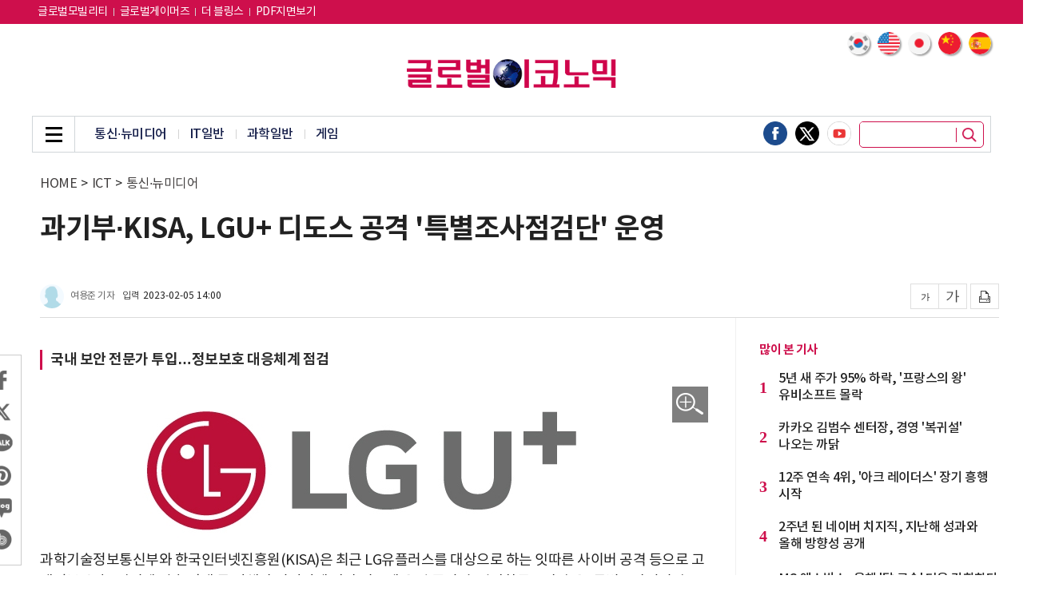

--- FILE ---
content_type: text/html; charset=UTF-8
request_url: https://news.g-enews.com/article/ICT/2023/02/20230205134231998006941316ce_1?md=20230205134438_U
body_size: 74785
content:
<!doctype html>
<html lang="ko">
<head>
<meta charset="utf-8">
<meta http-equiv="imagetoolbar" content="no">
<meta http-equiv="X-UA-Compatible" content="IE=edge,chrome=1">
<meta name="format-detection" content="telephone=no">
<meta name="naver-site-verification" content="895f0cfa66a9786a2d193bafadd9f7d8c422a4cb"/>
<meta name="google-site-verification" content="UWOZ-iJYSt9PlmqwgtSo1J21OOZnzKcKlQRNLdScYMg" />
<meta name="google-site-verification" content="JIQHHcpAMKJGQnPHGtke2guVWUR2XpZsqUTWHpic1lU" />
<meta http-equiv="cache-control" content="No-Cache" /> 
<meta http-equiv="pragma" content="No-Cache" />
<meta name="referrer" content="no-referrer-when-downgrade">
<!--- meta name="google-adsense-account" content="ca-pub-2588215558670585"--->
<link rel="shortcut icon" type="image/x-icon" href="/favicon.ico" />

<title>과기부·KISA, LGU+ 디도스 공격 '특별조사점검단' 운영 - 글로벌이코노믹</title>
<meta name="keywords" content="과기부·KISA, LGU+ 디도스 공격 '특별조사점검단' 운영"/>
<meta name="news_keywords" content="과기부·KISA, LGU+ 디도스 공격 '특별조사점검단' 운영"/>
<meta name="description" content="과학기술정보통신부와 한국인터넷진흥원(KISA)은 최근 LG유플러스를 대상으로 하는 잇따른 사이버 공격 등으로 고객정보 유출, 인터넷 접속 장애 등 피해가 이어짐에 따라 기존에 운영 중이던 '민관합동조사단'을 '특별조사점검단'으로 확대․개편해 운영하기로 했다. 점검단은 과기정통부 네트워크" />
<meta name="DC.date.issued" content="2023-02-05">
<!-- 데이블 -->
<meta property="dable:item_id" content="20230205134231998006941316ce_1"> 
<meta property="dable:author" content="여용준"> 
<meta property="article:section" content="통신·뉴미디어">
<meta property="article:published_time" content="2023-02-05T14:00:00+09:00">

<!-- Facebook Open Graph-->
<meta property="fb:app_id" content="1607959616114104"/>
<meta property="og:type" content="article"/>
<meta property="og:locale" content="ko_KR"/>
<meta property="og:site_name" content="글로벌이코노믹"/>
<meta property="og:title" content="과기부·KISA, LGU+ 디도스 공격 '특별조사점검단' 운영 - 글로벌이코노믹" />
<meta property="og:url" content="https://www.g-enews.com/article/ICT/2023/02/20230205134231998006941316ce_1" />
<meta property="og:site" content="g-enews.com" />
<meta property="og:description" content="과학기술정보통신부와 한국인터넷진흥원(KISA)은 최근 LG유플러스를 대상으로 하는 잇따른 사이버 공격 등으로 고객정보 유출, 인터넷 접속 장애 등 피해가 이어짐에 따라 기존에 운영 중이던 '민관합동조사단'을 '특별조사점검단'으로 확대․개편해 운영하기로 했다. 점검단은 과기정통부 네트워크" />
<meta property="og:image" content="https://nimage.g-enews.com/g_www/img/default_bimg.png" />
<meta property="og:image:width" content="628" />
<meta property="og:image:height" content="271" />
<!-- Twitter -->
<meta name="twitter:card" content="summary_large_image"/>
<meta name="twitter:site" content="g-enews.com"/>
<meta name="twitter:creator" content="글로벌이코노믹"/>
<meta name="twitter:url" content="https://www.g-enews.com/article/ICT/2023/02/20230205134231998006941316ce_1"/>
<meta name="twitter:image" content="https://nimage.g-enews.com/g_www/img/default_bimg.png"/>
<meta name="twitter:title" content="과기부·KISA, LGU+ 디도스 공격 '특별조사점검단' 운영 - 글로벌이코노믹"/>
<meta name="twitter:description" content="과학기술정보통신부와 한국인터넷진흥원(KISA)은 최근 LG유플러스를 대상으로 하는 잇따른 사이버 공격 등으로 고객정보 유출, 인터넷 접속 장애 등 피해가 이어짐에 따라 기존에 운영 중이던 '민관합동조사단'을 '특별조사점검단'으로 확대․개편해 운영하기로 했다. 점검단은 과기정통부 네트워크"/>
	<link rel="image_src" href="https://nimage.g-enews.com/g_www/img/default_bimg.png" />
<link rel="canonical" href="https://www.g-enews.com/article/ICT/2023/02/20230205134231998006941316ce_1" />
	
<script type="application/ld+json">
{
"@context": "https://schema.org",
"@type": "WebSite",
"@id": "https://www.g-enews.com",
"url": "https://www.g-enews.com",
"potentialAction": [{
"@type": "SearchAction",
"target": "https://www.g-enews.com/search.php?nsk=1&sn={keyword}",
"query-input": {
"@type": "PropertyValueSpecification",
"valueRequired": true,
"valueMaxlength": 50,
"valueName": "keyword"
}
}]
}
</script>

<script type="application/ld+json">
{
"@context": "https://schema.org",
"@type": "BreadcrumbList",
"itemListElement": [
{
"@type": "ListItem",
"position": 1,
"item": {
"@id": "https://www.g-enews.com",
"name": "홈"
}
},
{
"@type": "ListItem",
"position": 2,
"item": {
"@id": "https://www.g-enews.com/list.php?ct=g140000",
"name": "ICT"
}
}

,{
"@type": "ListItem",
"position": 3,
"item": {
"@id": "https://www.g-enews.com/list.php?ct=g140100",
"name": "통신·뉴미디어"
}
}

]
}
</script>
<script type="application/ld+json">
{
"@context":"https://schema.org"
,"@type":"NewsArticle"
,"description":"과학기술정보통신부와 한국인터넷진흥원(KISA)은 최근 LG유플러스를 대상으로 하는 잇따른 사이버 공격 등으로 고객정보 유출, 인터넷 접속 장애 등 피해가 이어짐에 따라 기존에 운영 중이던 '민관합동조사단'을 '특별조사점검단'으로 확대․개편해 운영하기로 했다. 점검단은 과기정통부 네트워크"
	
	,"image": [{
		"@type": "ImageObject",
		"@id": "https://nimage.g-enews.com/g_www/img/default_bimg.png",
		"url": "https://nimage.g-enews.com/g_www/img/default_bimg.png",
		"width": 628,
		"height": 271	}]
	
,"mainEntityOfPage":"https://www.g-enews.com/article/ICT/2023/02/20230205134231998006941316ce_1"
,"url":"https://www.g-enews.com/article/ICT/2023/02/20230205134231998006941316ce_1"
,"inLanguage":"kr"
,"author": [
{
"@context":"https://schema.org",
"@type":"Person",
"name":"여용준 기자"
}
]
,"dateModified":"2023-02-05T13:44:38+09:00"
,"datePublished":"2023-02-05T14:00:00+09:00"
,"headline":"과기부·KISA, LGU+ 디도스 공격 '특별조사점검단' 운영 - 글로벌이코노믹"
,"alternativeHeadline":""
,"publisher": {
"@context":"https://schema.org",
"@id":"https://www.g-enews.com/#publisher",
"@type":"Organization",
"name":"글로벌이코노믹",
"logo": {
"@context":"https://schema.org",
"@type":"ImageObject",
"url":"https://nimage.g-enews.com/g_www/img/top_logo02.png?pp=002",
"height":50,
"width":365
}
}
,"copyrightHolder":{
"@id":"https://www.g-enews.com/#publisher"
}
,"sourceOrganization":{
"@id":"https://www.g-enews.com/#publisher"
}
}
</script>
<link rel="stylesheet" href="https://nimage.g-enews.com/g_www/css/slick.css?pp=036" type="text/css" charset="utf-8" />
<link rel="stylesheet" href="https://nimage.g-enews.com/g_www/css/jquery.fancybox.css?pp=036" type="text/css" charset="utf-8" />
<link rel="stylesheet" href="https://nimage.g-enews.com/g_www/css/common.css?pp=036" type="text/css" charset="utf-8" />
<!--[if lte IE 8]>
<script src="https://nimage.g-enews.com/g_www/js/html5.js?pp=041"></script>
<![endif]-->
<script src="https://nimage.g-enews.com/g_www/js/jquery-1.12.4.min.js?pp=041"></script>
<script src="https://nimage.g-enews.com/g_www/js/jquery.fancybox.js?pp=041"></script>
<script src="https://nimage.g-enews.com/g_www/js/jquery.bxslider.js?pp=041"></script>
<script src="https://nimage.g-enews.com/g_www/js/jquery.marquee.js?pp=041"></script>
<script src="https://nimage.g-enews.com/g_www/js/slick.js?pp=041"></script>
<script src="https://nimage.g-enews.com/g_www/js/ui_common.js?pp=041"></script>

<script language="javascript">



function SokoTopWin() {
  var objSokboWin = window.open('/breaking/index.php',"ObjSokboWinName", 'width=984,height=650, toolbar=no,location=no,status=no,scrollbars=no,resize=no'); 
}
function hitEnterKey(e)
{
	if (e.keyCode == 13) {
		fnSecTopSearch();
	} else {
		e.keyCode == 0;
		return;
	}
}

function fnSecTopSearch()
{
	var strSN = $("input[name=topsn]").val();
	if( !strSN )
	{
		alert("검색어를 입력해주세요.");
		return;
	}
	var strUrl = 'https://www.g-enews.com/search.php?sn=' + encodeURIComponent(strSN);

	document.location.href=strUrl;
}

function fnTodayWeather(obj)
{
	var objDate = new Date();
	var nHour = objDate.getHours();
	console.log('load hour:' + nHour);
	if( obj.rTMN == '0.0' || !obj.rTMN )
	{
			$("#dispDateID").html(obj.rdate);
			$("#dispTempID").html(obj.rTMX);
	}
	else
	{
		if( nHour >= 8 && nHour <= 19 )
		{
			$("#dispDateID").html(obj.rdate);
			$("#dispTempID").html(obj.rTMX);
		}
		else
		{
			$("#dispDateID").html(obj.rdate);
			$("#dispTempID").html(obj.rTMN);
		}
	}
}
$(document).ready(function(){
	if( $("#dispDateID").length > 0 && $("#dispTempID").length > 0 )
	{
		var para = {};
		$.ajax({
		type: "GET",
		url: "//m002.commutil.kr/todayweather.json.php",
		data: para,
		success: function(data){
			if( data.retcd == '00' )
			{
				fnTodayWeather( data );
			}
			else
			{
				alert(data.retmsg);
				return( null );
			}
		},
		error: function(request,status,error){
			//alert("code:"+request.status+"\n"+"message:"+request.responseText+"\n"+"error:"+error);
			return( null );
		},
		dataType: "jsonp"
		});
	}
});

var UserAgent = navigator.userAgent;
var m_userAgent = '';
var m_mobile = new Array('iphone', 'ipod', 'ipad', 'android', 'blackberry', 'windows ce', 'nokia', 'webos', 'opera mini', 'sonyericsson', 'opera mobi', 'iemobile', 'mot');
var m_mobileCheck = 0;
var strDocLoc = document.location.href;
//mobile=1
if( strDocLoc.indexOf('news.g-enews.com') != -1 && strDocLoc.indexOf('view.php') != -1 && strDocLoc.indexOf('mobile=1') <= 0 )
{
	if (UserAgent.match(/iPhone|iPod|Android|Windows CE|BlackBerry|Symbian|Windows Phone|webOS|Opera Mini|Opera Mobi|POLARIS|IEMobile|lgtelecom|nokia|SonyEricsson/i) != null || UserAgent.match(/LG|SAMSUNG|Samsung/) != null)
	{
		document.location.href="https://m.g-enews.com/article/ICT/2023/02/20230205134231998006941316ce_1?md=20230205134438_U";
	}
}

/*
$(document).ready(function(){
	$('#favorite').on('click', function(e) {
		var bookmarkURL = window.location.href;
		var bookmarkTitle = document.title;
		var triggerDefault = false;
		if (window.sidebar && window.sidebar.addPanel) {
			// Firefox version < 23
			window.sidebar.addPanel(bookmarkTitle, bookmarkURL, '');
		}
		else if ((window.sidebar && (navigator.userAgent.toLowerCase().indexOf('firefox') > -1)) || (window.opera && window.print))
		{
			// Firefox version >= 23 and Opera Hotlist
			var $this = $(this);
			$this.attr('href', bookmarkURL);
			$this.attr('title', bookmarkTitle);
			$this.attr('rel', 'sidebar');
			$this.off(e);
			triggerDefault = true;
		}
		else if (window.external && ('AddFavorite' in window.external))
		{
			// IE Favorite
			window.external.AddFavorite(bookmarkURL, bookmarkTitle);
		} else {
			// WebKit - Safari/Chrome
			alert((navigator.userAgent.toLowerCase().indexOf('mac') != -1 ? 'Cmd' : 'Ctrl') + '+D 키를 눌러 즐겨찾기에 등록하실 수 있습니다.');
		}
		return triggerDefault;
	});
});
function funcStartPage(url){
	startpage.style.behavior='url(#default#homepage)';
	startpage.setHomePage(url);
}
*/


</script>

<!-- Google tag (gtag.js) -->
<script async src="https://www.googletagmanager.com/gtag/js?id=G-K5YC4304ZX"></script>
<script>
  window.dataLayer = window.dataLayer || [];
  function gtag(){dataLayer.push(arguments);}
  gtag('js', new Date());

  gtag('config', 'G-K5YC4304ZX');
</script>

<style>
.tp_v .top_in {width:1200px;}
.top_2d_rt {
    position: absolute;
    right: 9px;
    bottom: -40px;
    overflow: hidden;
    z-index: 2;
}
.vcon {width:1200px;}
.v_lt {width:869px;}
.vcon_in {background: url(https://nimage.g-enews.com/g_www/img/con_line01.png) 870px top repeat-y;overflow:hidden;}
.vincon1 {background:none;}
.vincon1 .mi_lt {width:840px;}
.vfix_top .vfix_hd {width: 977px;}
.v2d.tp02 {}
.v2d.tp02 .con ul li {width:270px;}
.v2d.tp02 .con ul li .e1 img {width:270px; height:173px;}
.v2d.tp02 .con ul li .e1 {width:270px; height:173px;}
.v2d.tp02 .con ul li:nth-child(4) {margin-left:0px;}
.v2d.tp02 .con ul li+li+li+li {margin-top:20px;}
.mtit04 h2 a {color:#ce104c;}
.nv1d .con {overflow:hidden;}
.nv1d .con ul {overflow:hidden; margin-top:-8px; margin-left:-5px; margin-right:-5px;}
.nv1d .con ul li {float:left; width:145px; margin:9px 5px;}
.nv1d .con ul li .e1 {display:block; width:145px; height:93px;}
.nv1d .con ul li .e1 img {display:block; width:145px; height:93px;}
.nv1d .con ul li .e2 {display:block; margin-top:4px;}
.nv1d .con ul li .e2 span{text-align:center; display:block;font-size:15px; line-height:20px; font-weight:500;height:42px;}
.detailCont figure {
	margin: 0px auto;
	padding: 0;
}
.detailCont figure img {
	line-height: 0;
}
.detailCont figcaption{
	font-size: 14px;
	color: #999999;
	line-height: 18px;
	font-weight: 300;
	padding-bottom: 5px;
	border-bottom: 1px solid #d4d4d4;
	margin-bottom: 12px;
	padding: 0px 4px 7px 4px;
/*
	line-height: 21px;
	color: #b0b0b0;
	font-size: 14px;
	font-weight: 300;
	background: #464646;
	margin-top: -8px;
	margin-bottom: 10px;
*/
}
#liverePlugIn .livereContentTextForm {
height:70px;
}
.vtxt .mimg_open {display:block; position:absolute; top:1px; right:4px; width:45px; height:45px; background:url(https://nimage.g-enews.com/g_www/img/img_pop_open01.png) no-repeat;}
.fancybox-inner .mimg_img p {color:#dcdddd; font-size:27px; line-height:36px; padding:7px 0px; background:#000000;}
.fancybox-inner .mimg_img p span {margin:0 16px; white-space:nowrap; text-overflow:ellipsis; overflow:hidden; display:block; color:#efefef;}
.fancybox-inner .mimg_img {display:none; border:5px solid #ddddde;}

.vtop{
	padding-bottom: 10px;
}

.vtop h1 {
    font-size: 35px;
    line-height: 45px;
    font-weight: 700;
}
.vtop h2 {
    font-size: 16px;
    line-height: 143%;
	margin-top: 10px;
    font-weight: 400;
}

.vtop .location{
	margin-top:7px;
	margin-bottom:25px;
}

.view_writer {overflow:hidden;}
.view_writer .r1 {border-radius:100%; display:block; width:30px; height:30px; float:left;}
.view_writer .r2 {float:left; display:block; margin-left:8px; margin-top:6px; font-size:12px; color:#666666; line-height:18px;}
.view_writer .r3 {float:left; display:block; margin-left:10px; margin-top:6px; font-size:12px; color:#454545; line-height:18px;}
.view_writer .r3 span {letter-spacing:0px; margin-left:5px;}

/*
.vtop_sns01 {}
.vtop_sns01 ul {overflow:hidden;}
.vtop_sns01 li {float:left;}
.vtop_sns01 li a {display:block;}
.vtop_sns01 li + li {margin-left:8px;}
.vtop_sns01 li a img {display:block; width:32px;}
*/

.vlt_share{border: 1px solid #cbcbcb; left: -23px;}
.vlt_share .vlt_share_in{padding:15px 0px;}
.vlt_share li {padding:0 8px;}
.vlt_share li + li {margin-top:8px;}
.vlt_share li a img {display:block; width:32px;}

.vtop .w1 {margin-top:45px;}
.con_tags .mtag {padding:25px 0px 25px 0px;}
.con_tags .mtag ul li {display:inline-block; margin:4px 3px;}
.con_tags .mtag ul li a {display:block; font-weight:400;color:#ffffff; font-size:13px; text-align:center; line-height:30px; padding:0 13px; background:#000000; border:1px solid #000000; border-radius:8px; }

.v4d .con .w2 ul li:first-child{margin-top: 5px;};
</style>
<meta name="google-adsense-account" content="ca-pub-2676875859063566">
<script async src="https://pagead2.googlesyndication.com/pagead/js/adsbygoogle.js?client=ca-pub-2676875859063566"
     crossorigin="anonymous"></script>

<script type="text/javascript">
window._taboola = window._taboola || [];
_taboola.push({article:'auto'});
!function (e, f, u, i) {
if (!document.getElementById(i)){
e.async = 1;
e.src = u;
e.id = i;
f.parentNode.insertBefore(e, f);
}
}(document.createElement('script'),
document.getElementsByTagName('script')[0],
'//cdn.taboola.com/libtrc/mtreinc-globaleconomic/loader.js',
'tb_loader_script');
if(window.performance && typeof window.performance.mark == 'function')
{window.performance.mark('tbl_ic');}
</script><script type="application/javascript" src="//anymind360.com/js/19543/ats.js"></script></head>
<body class="tp_v">
	<!-- 20190928 : 추가 -->
	<div class="gotop_wrap">
		<div>
		<a href="javascript:;" class="gotop_btn"><img src="https://nimage.g-enews.com/g_www/img/top btn.png" /></a>
		</div>
	</div>
	<style>
	.gotop_wrap {display:none; position:fixed; bottom:250px; left:50%; margin-left:600px;z-index: 9999;}
	.gotop_wrap {/*width:1200px;*/}
	.gotop_wrap a {display:block; float:right;}
	.gotop_wrap a img {display:block; width:50px;}
	</style>
	<script>
	$(document).ready(function(){
		var winScrTop = $(window).scrollTop();
		if (winScrTop > 0) {
			$('.gotop_wrap').fadeIn('fast');
		} else {
			$('.gotop_wrap').fadeOut('fast');
		}
		$(window).scroll(function(){
			var winScrTop = $(window).scrollTop();
			if (winScrTop > 0) {
				$('.gotop_wrap').fadeIn('fast');
			} else {
				$('.gotop_wrap').fadeOut('fast');
			}
		});
		$('.gotop_btn').click(function(){
			$("html, body").animate({ scrollTop: "0px" });
		});
	});
	
	</script>
	<!--// 20190928 : 추가 -->
	
	<div class="dim_wrap"></div>
	
	<div class="asch">
		<div class="asch_in">
			<a href="javascript:;" class="asch_close"><span class="blind">닫기</span></a>
			<div class="asch_con">
				<h2>Search</h2>
				<div class="asch_dv">
					<div>
						<input type="text" placeholder="검색어를 입력하세요." name="topsnxxx" onKeyUp="hitEnterKey(event)" style="ime-mode:active;" />
						<button class="asch_btn" onClick="fnSecTopSearch()"></button>
					</div>
				</div>
				<div class="asch_tag">
					<ul>
						<li><a href="https://www.g-enews.com/search.php?sn=%EA%B8%80%EB%A1%9C%EB%B2%8C">#글로벌</a></li>
						<li><a href="https://www.g-enews.com/search.php?sn=%EC%8B%9C%EC%8A%B9%EA%B8%B0">#시승기</a></li>
						<li><a href="https://www.g-enews.com/search.php?sn=%EC%95%A0%ED%94%8C">#애플</a></li>
						<li><a href="https://www.g-enews.com/search.php?sn=%EC%82%BC%EC%84%B1%EC%A0%84%EC%9E%90">#삼성전자</a></li>
						<li><a href="https://www.g-enews.com/search.php?sn=%EC%9C%A0%EB%9F%BD">#유럽</a></li>
						<li><a href="https://www.g-enews.com/search.php?sn=%EC%B9%B4%EB%93%9C%EB%89%B4%EC%8A%A4">#카드뉴스</a></li>
					</ul>
				</div>
			</div>
		</div>
	</div>
	
	<div class="agnb_top">
		<div class="top_in">
			<div class="gnb_in">
				<div class="gnb_inner">
					<div class="gnb_close"><a href="javascript:;"><span class="blind">닫기</span></a></div>
					<div class="gnb_con">
						<ul>

			<li><a href="https://www.g-enews.com/list.php?ct=g000000">전체기사</a></li>
			
			<li><a href="https://www.g-enews.com/secindex.php?ct=g080000">글로벌비즈</a></li>
			
			<li><a href="https://www.g-enews.com/secindex.php?ct=g090000">종합</a></li>
			
			<li><a href="https://www.g-enews.com/secindex.php?ct=g110000">금융</a></li>
			
			<li><a href="https://www.g-enews.com/secindex.php?ct=g120000">증권</a></li>
			
			<li><a href="https://www.g-enews.com/secindex.php?ct=g130000">산업</a></li>
			
			<li><a href="https://www.g-enews.com/secindex.php?ct=g140000">ICT</a></li>
			
			<li><a href="https://www.g-enews.com/secindex.php?ct=g150000">부동산·공기업</a></li>
			
			<li><a href="https://www.g-enews.com/secindex.php?ct=g160000">유통경제</a></li>
			
			<li><a href="https://www.g-enews.com/secindex.php?ct=g200000">제약∙바이오</a></li>
			
			<li><a href="https://www.g-enews.com/secindex.php?ct=g220000">소상공인</a></li>
			
			<li><a href="https://www.g-enews.com/secindex.php?ct=g180000">ESG경영</a></li>
			
			<li><a href="https://www.g-enews.com/secindex.php?ct=g030000">오피니언</a></li>
									</ul>
					</div>
				</div>
			</div>
		</div>
	</div>
	
	<div class="agnb_btm">
		<div class="agnb_btm_in">
			<ul>

			<li><a href="https://www.g-enews.com/list.php?ct=g000000">전체기사</a>
			</li>
			<li><a href="https://www.g-enews.com/secindex.php?ct=g080000">글로벌비즈</a>
			
		<ul>
		
				<li><a href="https://www.g-enews.com/list.php?ct=g080200">미국·북미</a></li>
				
				<li><a href="https://www.g-enews.com/list.php?ct=g080300">중국</a></li>
				
				<li><a href="https://www.g-enews.com/list.php?ct=g080400">일본</a></li>
				
				<li><a href="https://www.g-enews.com/list.php?ct=g080600">아시아·호주</a></li>
				
				<li><a href="https://www.g-enews.com/list.php?ct=g080700">유럽</a></li>
				
				<li><a href="https://www.g-enews.com/list.php?ct=g080900">중남미·중동·아프리카</a></li>
				
				<li><a href="https://www.g-enews.com/list.php?ct=g081100">국제</a></li>
				
				<li><a href="https://www.g-enews.com/list.php?ct=g080100">글로벌CEO</a></li>
				
		</ul>
		</li>
			<li><a href="https://www.g-enews.com/secindex.php?ct=g090000">종합</a>
			
		<ul>
		
				<li><a href="https://www.g-enews.com/list.php?ct=g090100">정치</a></li>
				
				<li><a href="https://www.g-enews.com/list.php?ct=g090200">경제</a></li>
				
				<li><a href="https://www.g-enews.com/list.php?ct=g090300">사회</a></li>
				
				<li><a href="https://www.g-enews.com/list.php?ct=g090400">전국</a></li>
				
				<li><a href="https://www.g-enews.com/list.php?ct=g090700">연예·스포츠</a></li>
				
				<li><a href="https://www.g-enews.com/list.php?ct=g090500">인물동정·인사·부고</a></li>
				
				<li><a href="https://www.g-enews.com/list.php?ct=g090600">기타</a></li>
				
		</ul>
		</li>
			<li><a href="https://www.g-enews.com/secindex.php?ct=g110000">금융</a>
			
		<ul>
		
				<li><a href="https://www.g-enews.com/list.php?ct=g110100">은행</a></li>
				
				<li><a href="https://www.g-enews.com/list.php?ct=g110200">보험</a></li>
				
				<li><a href="https://www.g-enews.com/list.php?ct=g110300">카드</a></li>
				
				<li><a href="https://www.g-enews.com/list.php?ct=g110700">제2금융</a></li>
				
				<li><a href="https://www.g-enews.com/list.php?ct=g110600">금융일반</a></li>
				
		</ul>
		</li>
			<li><a href="https://www.g-enews.com/secindex.php?ct=g120000">증권</a>
			
		<ul>
		
				<li><a href="https://www.g-enews.com/list.php?ct=g121000">해외증시 시황·전망</a></li>
				
				<li><a href="https://www.g-enews.com/list.php?ct=g121100">해외증시 특징주</a></li>
				
				<li><a href="https://www.g-enews.com/list.php?ct=g121200">해외증시 일반</a></li>
				
				<li><a href="https://www.g-enews.com/list.php?ct=g120200">국내증시 시황·전망</a></li>
				
				<li><a href="https://www.g-enews.com/list.php?ct=g120100">국내증시 특징주</a></li>
				
				<li><a href="https://www.g-enews.com/list.php?ct=g120900">국내증시 일반</a></li>
				
				<li><a href="https://www.g-enews.com/list.php?ct=g121300">암호화폐</a></li>
				
		</ul>
		</li>
			<li><a href="https://www.g-enews.com/secindex.php?ct=g130000">산업</a>
			
		<ul>
		
				<li><a href="https://www.g-enews.com/list.php?ct=g130100">경제단체</a></li>
				
				<li><a href="https://www.g-enews.com/list.php?ct=g130200">전기·전자</a></li>
				
				<li><a href="https://www.g-enews.com/list.php?ct=g130300">자동차</a></li>
				
				<li><a href="https://www.g-enews.com/list.php?ct=g130400">중화학</a></li>
				
				<li><a href="https://www.g-enews.com/list.php?ct=g130600">항공·조선</a></li>
				
				<li><a href="https://www.g-enews.com/list.php?ct=g131000">반도체·디스플레이</a></li>
				
				<li><a href="https://www.g-enews.com/list.php?ct=g130500">철강</a></li>
				
				<li><a href="https://www.g-enews.com/list.php?ct=g131100">산업일반</a></li>
				
		</ul>
		</li>
			<li><a href="https://www.g-enews.com/secindex.php?ct=g140000">ICT</a>
			
		<ul>
		
				<li><a href="https://www.g-enews.com/list.php?ct=g140100">통신·뉴미디어</a></li>
				
				<li><a href="https://www.g-enews.com/list.php?ct=g140300">IT일반</a></li>
				
				<li><a href="https://www.g-enews.com/list.php?ct=g140400">과학일반</a></li>
				
				<li><a href="https://www.g-enews.com/list.php?ct=g140200">게임</a></li>
				
		</ul>
		</li>
			<li><a href="https://www.g-enews.com/secindex.php?ct=g150000">부동산·공기업</a>
			
		<ul>
		
				<li><a href="https://www.g-enews.com/list.php?ct=g150100">건설·부동산</a></li>
				
				<li><a href="https://www.g-enews.com/list.php?ct=g150400">분양</a></li>
				
				<li><a href="https://www.g-enews.com/list.php?ct=g150500">공기업</a></li>
				
				<li><a href="https://www.g-enews.com/list.php?ct=g150300">부동산일반</a></li>
				
		</ul>
		</li>
			<li><a href="https://www.g-enews.com/secindex.php?ct=g160000">유통경제</a>
			
		<ul>
		
				<li><a href="https://www.g-enews.com/list.php?ct=g160200">식음료</a></li>
				
				<li><a href="https://www.g-enews.com/list.php?ct=g160300">패션∙뷰티</a></li>
				
				<li><a href="https://www.g-enews.com/list.php?ct=g160500">소비자</a></li>
				
				<li><a href="https://www.g-enews.com/list.php?ct=g160100">유통일반</a></li>
				
				<li><a href="https://www.g-enews.com/list.php?ct=g160700">생활일반</a></li>
				
		</ul>
		</li>
			<li><a href="https://www.g-enews.com/secindex.php?ct=g200000">제약∙바이오</a>
			
		<ul>
		
				<li><a href="https://www.g-enews.com/list.php?ct=g200100">제약</a></li>
				
				<li><a href="https://www.g-enews.com/list.php?ct=g200200">바이오</a></li>
				
				<li><a href="https://www.g-enews.com/list.php?ct=g200300">헬스</a></li>
				
		</ul>
		</li>
			<li><a href="https://www.g-enews.com/secindex.php?ct=g220000">소상공인</a>
			
		<ul>
		
				<li><a href="https://www.g-enews.com/list.php?ct=g220100">소상공인뉴스</a></li>
				
				<li><a href="https://www.g-enews.com/list.php?ct=g220200">지원사업</a></li>
				
				<li><a href="https://www.g-enews.com/list.php?ct=g220300">연합회소식</a></li>
				
		</ul>
		</li>
			<li><a href="https://www.g-enews.com/secindex.php?ct=g180000">ESG경영</a>
			
		<ul>
		
				<li><a href="https://www.g-enews.com/list.php?ct=g180100">기업지배구조</a></li>
				
				<li><a href="https://www.g-enews.com/list.php?ct=g180200">ESG일반</a></li>
				
		</ul>
		</li>
			<li><a href="https://www.g-enews.com/secindex.php?ct=g030000">오피니언</a>
			
		<ul>
		
				<li><a href="https://www.g-enews.com/list.php?ct=g030400">사설</a></li>
				
				<li><a href="https://www.g-enews.com/list.php?ct=g030100">기고</a></li>
				
				<li><a href="https://www.g-enews.com/list.php?ct=g030200">데스크칼럼</a></li>
				
				<li><a href="https://www.g-enews.com/list.php?ct=g030300">기자수첩</a></li>
				
		</ul>
		</li>			</ul>
		</div>
	</div><!-- //agnb_btm -->
	<div class="vfix_top">
		<div class="top_in">
			<div class="gnb_in">
				<div class="gnb_inner">
					<div class="gnb_menu_vfix"><a href="javascript:;"><span class="blind">메뉴</span></a></div>
					<h2><a href="https://www.g-enews.com/index.php"><img src="https://nimage.g-enews.com/g_www/img/top_logo02.png" alt="글로벌이코노믹"></a></h2>
					<div class="vfix_hd">
						<p class="elip1">과기부·KISA, LGU+ 디도스 공격 '특별조사점검단' 운영</p>
					</div>
				</div>
			</div>
		</div>
	</div>
	<div class="top" >
		<div class="top_1d" style="background:#ce0f4c">
			<div class="top_in">
				<div class="top_1d_lt">
					<ul>
					<li><a href="https://www.globalmotors.co.kr/" target="_blank"style="font-size: 14px;color:#fff;">글로벌모빌리티</a></li>
					<li><a href="https://www.globalgamers.co.kr/" target="_blank"style="font-size: 14px;color:#fff;">글로벌게이머즈</a></li>
					<li><a href="https://tour.g-enews.com/" target="_blank"style="font-size: 14px;color:#fff;">더 블링스</a></li>
					<li><a href="https://www.g-enews.com/gnpdflist.php" style="font-size: 14px;color:#fff;">PDF지면보기</a></li>
					</ul>
				</div>
				<div class="top_1d_rt">
					<ul>
						<!--li><a href="https://en.g-enews.com/" target="_blank" style="font-size: 14px;color:#fff;">English</a></li>
						<li><a href="https://cn.g-enews.com/" target="_blank" style="font-size: 14px;color:#fff;">中文</a></li-->
						<!--li><a href="#">로그인</a></li>
						<li><a href="#">회원가입</a></li>
						<li><a href="#">구독신청</a></li-->
					</ul>
				</div>
			</div>
		</div><!-- //top_1d -->
		<div class="top_2d">
			<div class="top_in">
				<!-- 2024-07-01 : 추가 부분 -->
				<div class="lng_sel01 divGoogleTrans">
					<ul>
						<li>
							<a href="javascript:ChangeLanguages('ko');">
								<img src="https://nimage.g-enews.com/comm_www/lng_flag_korea.png" />
							</a>
						</li>
						<li>
							<a href="javascript:ChangeLanguages('en');">
								<img src="https://nimage.g-enews.com/comm_www/lng_flag_america.png" />
							</a>
						</li>
						<li>
							<a href="javascript:ChangeLanguages('ja');">
								<img src="https://nimage.g-enews.com/comm_www/lng_flag_japan.png" />
							</a>
						</li>
						<li>
							<a href="javascript:ChangeLanguages('zh-CN');">
								<img src="https://nimage.g-enews.com/comm_www/lng_flag_china.png" />
							</a>
						</li>
						<li>
							<a href="javascript:ChangeLanguages('es');">
								<img src="https://nimage.g-enews.com/comm_www/lng_flag_spain.png" />
							</a>
						</li>
					</ul>
					<div class="hd_lang" style="position: absolute; top: 7px; right: 0; display:none;" id="google_translate_element"></div>
				</div>
				<style>
					.lng_sel01 {position:absolute; top:10px; right:0;}
					.lng_sel01 ul li a img {border-radius:100%; display:block; width:28px; box-shadow:2px 2px 2px rgba(0,0,0,0.35);}
					.lng_sel01 ul li {float:left;}
					.lng_sel01 ul li + li {margin-left:10px;}
					.lng_sel01 ul:after {content:""; display:block; clear:both;}
				</style>
<script>
	function googleTranslateElementInit() {
		new google.translate.TranslateElement({
			pageLanguage: 'ko',
			includedLanguages: 'ko,zh-CN,zh-TW,ja,vi,th,tl,km,my,mn,ru,en,fr,ar,es,de,pt',
			layout: google.translate.TranslateElement.InlineLayout.VERTICAL,
			//layout: google.translate.TranslateElement.InlineLayout.HORIZONTAL,
			//layout: google.translate.TranslateElement.InlineLayout.SIMPLE,
			autoDisplay: true
		}, 'google_translate_element');
	}
</script>
<script src="//translate.google.com/translate_a/element.js?cb=googleTranslateElementInit"></script>
<!-- //Google 번역 -->    
<script type="text/javascript">
	function ChangeLanguages(tolang) {
		//console.log(tolang);
		const gtcombo = document.querySelector('.goog-te-combo');
		if (gtcombo == null) {
			alert("Error: Could not find Google translate Combolist.");
			return false;
		}
		gtcombo.value = tolang; // 변경할 언어 적용
		gtcombo.dispatchEvent(new Event('change')); // 변경 이벤트 트리거
	}
</script>
				<!-- // 2024-07-01 : 추가 부분 -->

				<h2><a href="https://www.g-enews.com/index.php" style="display:inline-block; width: 262px;height: 36px;"><img src="https://nimage.g-enews.com/g_www/img/top_logo02.png?pp=002" alt="글로벌이코노믹" style="display:block;width: 262px;height: 36px;" /></a>
				</h2>
					<div class="top_2d_rt">
					<ul>
						<li class="w1"><a href="https://www.facebook.com/geconomic/" target="_blank"><span class="blind">facebook</span></a></li>
						<li class="w2"><a href="https://x.com/Geconomic2014" target="_blank"><span class="blind">twitter</span></a></li>
						<!--li class="w3"><a href="#"><span class="blind">instagram</span></a></li-->
						<li class="w4"><a href="https://www.youtube.com/channel/UC-Ytwlseegeetn4I-wQEA1A" target="_blank"><span class="blind">youtube</span></a></li>
					</ul>
					<div class="top_2d_sch">
						<div class="w1">
							<div class="e1">
								<input type="text" name="topsn" onKeyUp="hitEnterKey(event)" style="ime-mode:active;height:29px;" />
							</div>
							<div class="e2">
								<a href="javascript:fnSecTopSearch()"><span class="blind">검색</span></a>
							</div>
						</div>
					</div>
				</div>
			</div>
		</div><!-- //top_2d -->
		
		<div class="gnb">
			<div class="top_in">
				<div class="gnb_in" style="border: 1px solid #d1d6d9;">
					<div class="gnb_inner">
					<div class="gnb_menu" style="border-right: 1px solid #d1d6d9;"><a href="#"><span class="blind">메뉴</span></a></div>
					<div class="gnb_con">
						<ul>

			<li class="on"><a href="https://www.g-enews.com/list.php?ct=g140100">통신·뉴미디어</a></li>
			
			<li><a href="https://www.g-enews.com/list.php?ct=g140300">IT일반</a></li>
			
			<li><a href="https://www.g-enews.com/list.php?ct=g140400">과학일반</a></li>
			
			<li><a href="https://www.g-enews.com/list.php?ct=g140200">게임</a></li>
									</ul>
					</div>
					</div>
				</div>
			</div>
		</div><!-- //gnb -->
	</div><!-- //top -->
	<script>
$(window).scroll(function(){
	var winSclTopSet = $(window).scrollTop();
	if (winSclTopSet > 145) {
		var nChaScroll = winSclTopSet - 145;
		$(".lbanner").css("margin-top",(nChaScroll+30)+"px");
		$(".rbanner").css("margin-top",(nChaScroll+30)+"px");
	}
	else
	{
		$(".lbanner").css("margin-top", "30px");
		$(".rbanner").css("margin-top", "30px");
	}
});
</script>
<script>
//var jb = jQuery.noConflict();
</script>


	<div class="vcon">

	<div class="vlt_share">
		<div class="vlt_share_in">
			<ul>
				<li>
					<a href="javascript:sendSns('facebook', 'https://www.g-enews.com/article/ICT/2023/02/20230205134231998006941316ce_1', '과기부·KISA, LGU+ 디도스 공격 \'특별조사점검단\' 운영', '.20230205134231998006941316ce_1', 'pc');"><img src="https://nimage.g-enews.com/g_www/img/mgsns_ico0_01.png" /></a>
				</li>
				<li>
					<a href="javascript:sendSns('twitter', 'https://www.g-enews.com/article/ICT/2023/02/20230205134231998006941316ce_1', '과기부·KISA, LGU+ 디도스 공격 \'특별조사점검단\' 운영', '.20230205134231998006941316ce_1', 'pc');""><img src="https://nimage.g-enews.com/g_www/img/mgsns_ico0_02.png" /></a>
				</li>
				<li>
					<a href="javascript:CountPlusSns('kakaostory','.20230205134231998006941316ce_1');" id="kakao-link-topbtn"><img src="https://nimage.g-enews.com/g_www/img/mgsns_ico0_03.png" /></a>
				</li>
				<li>
					<a href="javascript:shareOtherSNS('pinterest', 'https://www.g-enews.com/article/ICT/2023/02/20230205134231998006941316ce_1', '과기부·KISA, LGU+ 디도스 공격 \'특별조사점검단\' 운영', '.https://nimage.g-enews.com/g_www/img/default_bimg.png');"><img src="https://nimage.g-enews.com/g_www/img/mgsns_ico0_04.png" /></a>
				</li>
				<li>
					<a href="javascript:shareOtherSNS('blog', 'https://www.g-enews.com/article/ICT/2023/02/20230205134231998006941316ce_1', '과기부·KISA, LGU+ 디도스 공격 \'특별조사점검단\' 운영', '.https://nimage.g-enews.com/g_www/img/default_bimg.png');"><img src="https://nimage.g-enews.com/g_www/img/mgsns_ico0_05.png" /></a>
				</li>
				<li>
					<a href="javascript:shareBand('https://www.g-enews.com/article/ICT/2023/02/20230205134231998006941316ce_1', '과기부·KISA, LGU+ 디도스 공격 \'특별조사점검단\' 운영');"><img src="https://nimage.g-enews.com/g_www/img/mgsns_ico0_06.png" /></a>
				</li>
			</ul>
		</div>
	</div>
<div class="lbanner" style="position: absolute;margin-left: -230px;margin-top: 30px;width:160px;">
</div><!-- // lbanner -->
<div class="rbanner" style="position: absolute;margin-left: 1290px;margin-top: 30px; width:160px;">
</div><!-- // rbanner -->
		<div class="vtop">
			<div class="location">
				<span style="margin-right:5px;"><a href="https://www.g-enews.com/index.php" style="color:#3f3c3c;">HOME</a></span>&gt;<span style="margin-left:5px;margin-right:5px;"><a href="https://www.g-enews.com/secindex.php?ct=g140000" style="color:#3f3c3c;">ICT</a></span>&gt;<span style="margin-left:5px;"><a href="https://www.g-enews.com/list.php?ct=g140100" style="color:#3f3c3c;">통신·뉴미디어</a></span>			</div>
			<h1>과기부·KISA, LGU+ 디도스 공격 '특별조사점검단' 운영</h1>
			<div class="w1">
				<div class="e1">
				<a href="/search.php?nsk=14&sn=%EC%97%AC%EC%9A%A9%EC%A4%80">
					<img src="https://nimage.g-enews.com/g_www/img/dummy_cp.png" class="r1">					<p class="r2">여용준 기자<!----></p>
					<p class="r3">입력<span>2023-02-05 14:00</span></p>
				</a>
				</div>
				<div class="e2">
					<a href="javascript:void(0);" class="smaller_size"><img src="https://nimage.g-enews.com/g_www/img/font_sml01.png" /></a>
					<a href="javascript:void(0);" class="r1 bigger_size"><img src="https://nimage.g-enews.com/g_www/img/font_lrg01.png" /></a>
					<a href="javascript:print( '20230205134231998006941316ce_1', '20230205134438' )" class="r2"><img src="https://nimage.g-enews.com/g_www/img/share_print01.png" /></a>
					<!--a href="javascript:fnSendMail('https://www.g-enews.com/article/ICT/2023/02/20230205134231998006941316ce_1', '과기부·KISA, LGU+ 디도스 공격 \'특별조사점검단\' 운영', '20230205134231998006941316ce_1');" class="r2"><img src="https://nimage.g-enews.com/g_www/img/share_email01.png" /></a-->
				</div>
			</div>
		</div>
		<div class="vcon_in">
			<div class="v_lt">
				<div class="vincon1">
					<div class="mi_lt">
						<div class="v1d">
						<!-- ADOP SEO Tag S-->
							<div class="vtxt detailCont" itemprop="articleBody" style="word-break: break-word;margin-top:0;overflow: hidden;">
			<div style="line-height: 143%;margin-top: 10px;font-size:18px;border-left: 3px solid #ce0f4c;padding-left: 10px;margin-bottom: 20px;font-weight:700;color:#2d2d2d;">국내 보안 전문가 투입…정보보호 대응체계 점검</div>
								<div class="article_con_img" style="position: relative;"><figure style="width:596px;"><img src="https://nimage.g-enews.com/phpwas/restmb_allidxmake.php?idx=5&simg=202302051344110964606941316ce2233887152.jpg" alt="" style="width:596px;"><div class="mimg_img" data-width="596" data-height="197" style="display:none"><img src="https://nimage.g-enews.com/phpwas/restmb_allidxmake.php?idx=999&simg=202302051344110964606941316ce2233887152.jpg" /><p><span>과기부·KISA, LGU+ 디도스 공격 '특별조사점검단' 운영</span></p></div><a href="javascript:void(0);" class="mimg_open"><span class="blind">이미지 확대보기</span></a></figure></div>  과학기술정보통신부와 한국인터넷진흥원(KISA)은 최근 LG유플러스를 대상으로 하는 잇따른 사이버 공격 등으로 고객정보 유출, 인터넷 접속 장애 등 피해가 이어짐에 따라 기존에 운영 중이던 '민관합동조사단'을 '특별조사점검단'으로 확대․개편해 운영하기로 했다. <br />
<br />
점검단은 과기정통부 네트워크정책실장이 지휘하며 KISA와 국내 보안 전문가(네트워크보안, 모의해킹, 디지털포렌식, 침해사고 분석 등)로 구성돼 LG유플러스의 사이버 침해 예방 및 대응, 관련 보안정책 등 전반적인 정보보호 대응체계를 신속히 심층 점검한다.<br />
<br />
과기정통부와 KISA는 LG유플러스의 올초 고객정보 대량 유출을 중대한 침해사고로 판단해 지난달 11일부터 현장조사를 실시하고 원인분석과 재발방지 대책방안을 찾아내기 위해 디지털포렌식 등 외부 전문가를 포함한 '민관합동조사단'을 운영해 왔다. <br />
<br />
그러나 1월 29일에 이어 2월 4일에 또다시 LG유플러스 통신망에 대한 디도스 공격이 발생하면서 보다 심층적으로 정보보호 예방 대응 체계를 점검할 필요가 있다고 판단해 다수의 민간 보안 전문가가 포함된 '특별조사점검단'을 6일부터 운영하기로 했다.<br />
<div style="margin:30px 0;text-align:center;"><!-- [글로벌]PC_기사내 -->
<ins class="adsbygoogle"
     style="display:block"
     data-ad-client="ca-pub-2676875859063566"
     data-ad-slot="4796558345"
     data-ad-format="auto"
     data-full-width-responsive="true"></ins>
<script>
     (adsbygoogle = window.adsbygoogle || []).push({});
</script></div>
한편 과기정통부는 주요 기간통신사업자인 LG유플러스가 이러한 디도스 공격에 연달아 인터넷 접속 장애까지 발생한 것에 대해 LG유플러스 경영진에게 강력히 경고하는 한편 '특별조사점검단'을 통해 실효성 있는 조치방안을 마련해 LG유플러스가 조치방안 이행계획을 확실히 이행할 수 있도록 점검할 계획이다.<br />
<br />
이종호 과기정통부 장관은 "이번 일련의 사고를 국민들의 일상생활 마비로 이어질 수 있는 엄중한 상황으로 인식하고 있다"며 "특별조사점검단에서 도출한 결과를 바탕으로 LG유플러스에 책임 있는 시정조치와 미흡한 부분에 대한 조치 이행을 요구하고 다시는 반복된 침해사고가 발생하지 않도록 주요 정보통신사업자의 침해사고 대응체계를 개편하는 등 법령 개정을 포함한 제도개선을 추진하겠다"고 밝혔다.<br />
<br /><br />여용준 글로벌이코노믹 기자 dd0930@g-enews.com<div class="mad mt30" style="text-align:center;background:#fff;"><table width="700" border="0" cellpadding=0 cellspacing=0 style="margin: 0 auto;"><tr><td style="text-align:left;width:350px;"><script src="//ad.aceplanet.co.kr/cgi-bin/PelicanC.dll?impr?pageid=07BG&out=script"></script></td><td style="text-align:right;width:350px;"><div id="AnyMindavs"></div></td></tr></table></div>
							</div><!-- //vtxt -->

<script>
$('.mimg_open').each(function(){
	var that = $(this);
	that.click(function(){

		
		$.fancybox.open(
			that.parent().find('.mimg_img'),
			{
				beforeShow:function(){
					$('.fancybox-inner .mimg_img').show();
				},
				afterShow:function(){
					$('.fancybox-inner .mimg_img p').css('width',$('.fancybox-inner .mimg_img img').width());
				}
			}
		);
	});
});

$('.layer_close').click(function(){
	$.fancybox.close();
});
</script>	

						<!-- ADOP SEO Tag E-->
							<div class="vbtm">
								<!--div class="w1">
								<ul>
									<li><a href="#">온라인 구독신청</a></li>
									<li><a href="#">지면 구독신청</a></li>
								</ul>
								</div-->
								<!--div class="w2">
									<ul>
										<li><a href="#">#경찰</a></li>
										<li><a href="#">#경찰</a></li>
										<li><a href="#">#경찰</a></li>
										<li><a href="#">#경찰</a></li>
										<li><a href="#">#경찰</a></li>
										<li><a href="#">#경찰</a></li>
									</ul>
								</div-->
							</div>
						</div><!-- //v1d -->
<div class="mad mt30" style="text-align:center;background:#fff;"><!-- [글로벌]_PC_기사하단 --><ins class="adsbygoogle"     style="display:block"     data-ad-client="ca-pub-2676875859063566"     data-ad-slot="7425487463"     data-ad-format="auto"     data-full-width-responsive="true"></ins><script>     (adsbygoogle = window.adsbygoogle || []).push({});</script></div><div class="liveReClsPosi"  style="margin-top:35px;">
<iframe id="clsnhiCommentIFrameID" src="https://www002.commutil.kr/cmtp/cmtlist.php?mt=g-enews&ud=20230205134231998006941316ce_1&nimb=0&ncrt01="  title="clsnhi-comment" style="min-width: 100%; height: 30px; overflow: hidden; border: 0px; z-index: 124212;border:0;margin:0;padding:0;"></iframe>
</div>
<!-- 최신 iframe-resizer v4 사용 -->
<script src="https://cgeimage.commutil.kr/comm_www/iframeResizer.min.js"></script>
<script>
$(document).ready(function(){
	iFrameResize({
		log: false,
		checkOrigin: false
	}, '#clsnhiCommentIFrameID');
});
</script>
						<div class="v2d tp02 mt50">
							<div class="mtit01">
								<div class="w1"><h2><span>헤드라인</span> 뉴스</h2></div>							</div>
							<div class="con">
								<ul>

									<li>
										<a href="https://www.g-enews.com/article/Global-Biz/2026/01/2026012813541697760c8c1c064d_1" class="e1"><img src="https://nimage.g-enews.com/phpwas/restmb_setimgmake.php?w=270&h=173&m=1&simg=20260128135527064860c8c1c064d22114611240.jpg" alt="K-전력기기, 변압기 품귀에 '슈퍼 사이클'로 "></a>
										<a href="https://www.g-enews.com/article/Global-Biz/2026/01/2026012813541697760c8c1c064d_1" class="e2"><span class="elip2" style="height: 40px;">K-전력기기, 변압기 품귀에 '슈퍼 사이클'로 </span></a>
									</li>
			
									<li>
										<a href="https://www.g-enews.com/article/Global-Biz/2026/01/202601281328225516e250e8e188_1" class="e1"><img src="https://nimage.g-enews.com/phpwas/restmb_setimgmake.php?w=270&h=173&m=1&simg=2026012813292601116e250e8e18810625224987.jpg" alt="中, 엔비디아 H200 AI 칩 첫 물량 수입 승인"></a>
										<a href="https://www.g-enews.com/article/Global-Biz/2026/01/202601281328225516e250e8e188_1" class="e2"><span class="elip2" style="height: 40px;">中, 엔비디아 H200 AI 칩 첫 물량 수입 승인</span></a>
									</li>
			
									<li>
										<a href="https://www.g-enews.com/article/Global-Biz/2026/01/202601281309117193c8311272ca_1" class="e1"><img src="https://nimage.g-enews.com/phpwas/restmb_setimgmake.php?w=270&h=173&m=1&simg=2026012813280904973c35228d2f510625224987.jpg" alt="두산에너빌·현대건설, 美 원전 핵심 공급사로"></a>
										<a href="https://www.g-enews.com/article/Global-Biz/2026/01/202601281309117193c8311272ca_1" class="e2"><span class="elip2" style="height: 40px;">두산에너빌·현대건설, 美 원전 핵심 공급사로</span></a>
									</li>
			
									<li>
										<a href="https://www.g-enews.com/article/Global-Biz/2026/01/202601281316509342c8311272ca_1" class="e1"><img src="https://nimage.g-enews.com/phpwas/restmb_setimgmake.php?w=270&h=173&m=1&simg=2026012813430805742c35228d2f510625224987.jpg" alt="中, 휴머노이드 투입 '6분당 굴착기 1대' 생산"></a>
										<a href="https://www.g-enews.com/article/Global-Biz/2026/01/202601281316509342c8311272ca_1" class="e2"><span class="elip2" style="height: 40px;">中, 휴머노이드 투입 '6분당 굴착기 1대' 생산</span></a>
									</li>
			
									<li>
										<a href="https://www.g-enews.com/article/Global-Biz/2026/01/2026012812094435840c8c1c064d_1" class="e1"><img src="https://nimage.g-enews.com/phpwas/restmb_setimgmake.php?w=270&h=173&m=1&simg=20260128121045036990c8c1c064d591524497.jpg" alt="中, 美 국채 대거 매도하고 금 5500톤 비축"></a>
										<a href="https://www.g-enews.com/article/Global-Biz/2026/01/2026012812094435840c8c1c064d_1" class="e2"><span class="elip2" style="height: 40px;">中, 美 국채 대거 매도하고 금 5500톤 비축</span></a>
									</li>
			
									<li>
										<a href="https://www.g-enews.com/article/Global-Biz/2026/01/202601281008053505fbbec65dfb_1" class="e1"><img src="https://nimage.g-enews.com/phpwas/restmb_setimgmake.php?w=270&h=173&m=1&simg=2026012813520106641c35228d2f510625224987.jpg" alt="소프트뱅크, 오픈AI에 300억달러 추가 투자"></a>
										<a href="https://www.g-enews.com/article/Global-Biz/2026/01/202601281008053505fbbec65dfb_1" class="e2"><span class="elip2" style="height: 40px;">소프트뱅크, 오픈AI에 300억달러 추가 투자</span></a>
									</li>
											</ul>
							</div>
						</div><!-- //v2d -->
<div class="mad mt30" style="text-align:center;background:#fff;"><div id="taboola-below-article-thumbnails-desktop"></div>
<script type="text/javascript">
window._taboola = window._taboola || [];
_taboola.push({
mode: 'thumbs-feed-01',
container: 'taboola-below-article-thumbnails-desktop',
placement: 'Below Article Thumbnails Desktop',
target_type: 'mix'
});
</script></div>						
					</div><!-- //mi_lt -->
				</div><!-- //vincon1 -->
			</div><!-- //v_lt -->
<div class="v_rt">
						<div class="v5d mt30">
							<div class="mtit04">
								<div class="w1"><h2>많이 본 기사</h2></div>
							</div>
							<div class="con">
								<ul>

									<li>
										<p class="e1">1</p>
										<div class="e2">
											<a href="https://www.g-enews.com/article/ICT/2026/01/20260126143333136c5fa75ef86_1"><span class="elip2">5년 새 주가 95% 하락, '프랑스의 왕' 유비소프트 몰락</span></a>
										</div>
									</li>
	
									<li>
										<p class="e1">2</p>
										<div class="e2">
											<a href="https://www.g-enews.com/article/ICT/2026/01/2026012710231383023d7a510102_1"><span class="elip2">카카오 김범수 센터장, 경영 '복귀설' 나오는 까닭</span></a>
										</div>
									</li>
	
									<li>
										<p class="e1">3</p>
										<div class="e2">
											<a href="https://www.g-enews.com/article/ICT/2026/01/202601261515133882c5fa75ef86_1"><span class="elip2">12주 연속 4위, '아크 레이더스' 장기 흥행 시작</span></a>
										</div>
									</li>
	
									<li>
										<p class="e1">4</p>
										<div class="e2">
											<a href="https://www.g-enews.com/article/ICT/2026/01/2026012608450130113d7a510102_1"><span class="elip2">2주년 된 네이버 치지직, 지난해 성과와 올해 방향성 공개</span></a>
										</div>
									</li>
	
									<li>
										<p class="e1">5</p>
										<div class="e2">
											<a href="https://www.g-enews.com/article/ICT/2026/01/202601271538576763c5fa75ef86_1"><span class="elip2">MS 엑스박스, 올해 '탈 콘솔' 더욱 강화한다</span></a>
										</div>
									</li>
									</ul>
							</div>
						</div>
<div class="mad mt35" style="text-align:center;background:#fff;"><!-- [글로벌]_PC_R1 --><ins class="adsbygoogle"     style="display:inline-block;width:300px;height:600px"     data-ad-client="ca-pub-2676875859063566"     data-ad-slot="7629501593"></ins><script>     (adsbygoogle = window.adsbygoogle || []).push({});</script></div>						<div class="v4d mt35"><!-- // --> 
							<div class="mtit04">
								<div class="w1"><h2>오늘의 주요뉴스</h2></div>
							</div>
							<div class="con">
																<div class="w2">
									<ul>
										
										<li>
											<div class="e1">
												<a href="https://www.g-enews.com/article/Global-Biz/2026/01/202601281444468109e250e8e188_1"><span class="elip2">팔란티어 직원들 "우리가 악당 조력자인가"...ICE 협력에 혐오감...</span></a>
											</div>
											<div class="e2">
												<a href="https://www.g-enews.com/article/Global-Biz/2026/01/202601281444468109e250e8e188_1"><img src="https://nimage.g-enews.com/phpwas/restmb_setimgmake.php?w=80&h=60&m=1&simg=2026012814473500990e250e8e18810625224987.jpg" alt="팔란티어 직원들 &quot;우리가 악당 조력자인가&quot;...ICE 협력에 혐오감..."></a>
											</div>
										</li>
			
										<li>
											<div class="e1">
												<a href="https://www.g-enews.com/article/Global-Biz/2026/01/2026012813594426820c8c1c064d_1"><span class="elip2">일론 머스크 자산 1060조 원 돌파…매일 14억 원 써도 2100년 걸...</span></a>
											</div>
											<div class="e2">
												<a href="https://www.g-enews.com/article/Global-Biz/2026/01/2026012813594426820c8c1c064d_1"><img src="https://nimage.g-enews.com/phpwas/restmb_setimgmake.php?w=80&h=60&m=1&simg=20260128140116064100c8c1c064d22114611240.jpg" alt="일론 머스크 자산 1060조 원 돌파…매일 14억 원 써도 2100년 걸..."></a>
											</div>
										</li>
			
										<li>
											<div class="e1">
												<a href="https://www.g-enews.com/article/Securities/2026/01/202601281111017814e250e8e188_1"><span class="elip2">XRP 투자자 '인내의 시간'…"패닉 셀보다 냉정한 대응 필요"</span></a>
											</div>
											<div class="e2">
												<a href="https://www.g-enews.com/article/Securities/2026/01/202601281111017814e250e8e188_1"><img src="https://nimage.g-enews.com/phpwas/restmb_setimgmake.php?w=80&h=60&m=1&simg=2026012811115402469e250e8e18810625224987.jpg" alt="XRP 투자자 '인내의 시간'…&quot;패닉 셀보다 냉정한 대응 필요&quot;"></a>
											</div>
										</li>
			
										<li>
											<div class="e1">
												<a href="https://www.g-enews.com/article/Securities/2026/01/202601281040442831e250e8e188_1"><span class="elip2">테슬라 '로보택시'의 배신?…美 캐피털 "거품 빠지기 전 매도하라...</span></a>
											</div>
											<div class="e2">
												<a href="https://www.g-enews.com/article/Securities/2026/01/202601281040442831e250e8e188_1"><img src="https://nimage.g-enews.com/phpwas/restmb_setimgmake.php?w=80&h=60&m=1&simg=2026012810431806629e250e8e18810625224987.jpg" alt="테슬라 '로보택시'의 배신?…美 캐피털 &quot;거품 빠지기 전 매도하라..."></a>
											</div>
										</li>
			
										<li>
											<div class="e1">
												<a href="https://www.g-enews.com/article/Global-Biz/2026/01/202601281015328937533107c202_1"><span class="elip2">"나사 하나라도 미국산은 안 돼"…인니, 튀르키예 스텔스기 '칸'...</span></a>
											</div>
											<div class="e2">
												<a href="https://www.g-enews.com/article/Global-Biz/2026/01/202601281015328937533107c202_1"><img src="https://nimage.g-enews.com/phpwas/restmb_setimgmake.php?w=80&h=60&m=1&simg=2026012810160005760533107c202591524497.jpg" alt="&quot;나사 하나라도 미국산은 안 돼&quot;…인니, 튀르키예 스텔스기 '칸'..."></a>
											</div>
										</li>
												</ul>
								</div>
							</div>
						</div><!-- //v4d -->
<div class="mad mt35" style="text-align:center;background:#fff;"><!-- [글로벌]_PC_R2 --><ins class="adsbygoogle"     style="display:inline-block;width:300px;height:600px"     data-ad-client="ca-pub-2676875859063566"     data-ad-slot="8141741137"></ins><script>     (adsbygoogle = window.adsbygoogle || []).push({});</script></div>
						<div class="nv1d  mt35">
							<div class="mtit04">
							<div class="w1"><h2><a href="javascript:void(0);">투데이 컴퍼니</a></h2></div>
							</div>
							<div class="con">
								<ul>
							
									<li>
										<a href="https://www.g-enews.com/article/Securities/2026/01/202601280642304335e250e8e188_1" class="e1"><img src="https://nimage.g-enews.com/phpwas/restmb_setimgmake.php?w=145&h=93&m=1&simg=2026012806434405370e250e8e188391236112.jpg" alt="아이온큐 등 양자 컴퓨팅 테마주 급반등"></a>
										<a href="https://www.g-enews.com/article/Securities/2026/01/202601280642304335e250e8e188_1" class="e2"><span class="elip2">아이온큐 등 양자 컴퓨팅 테마주 급반등</span></a>
									</li>
			
									<li>
										<a href="https://www.g-enews.com/article/Global-Biz/2026/01/202601280058085349be84d87674_1" class="e1"><img src="https://nimage.g-enews.com/phpwas/restmb_setimgmake.php?w=145&h=93&m=1&simg=2026012801010704844be84d87674118221120199.jpg" alt="테슬라, 머스크 정치 행보에 브랜드 가치 154억달러 날려…실적 전망도 어두워"></a>
										<a href="https://www.g-enews.com/article/Global-Biz/2026/01/202601280058085349be84d87674_1" class="e2"><span class="elip2">테슬라, 머스크 정치 행보에 브랜드 가치 154억달러 날려…실적 전망도 어두워</span></a>
									</li>
			
									<li>
										<a href="https://www.g-enews.com/article/Global-Biz/2026/01/2026012718495216100c8c1c064d_1" class="e1"><img src="https://nimage.g-enews.com/phpwas/restmb_setimgmake.php?w=145&h=93&m=1&simg=20260127185101050120c8c1c064d22114611240.jpg" alt="마이크론, 싱가포르에 240억 달러 ‘메가 팹’ 건설…AI 메모리 전쟁 가속"></a>
										<a href="https://www.g-enews.com/article/Global-Biz/2026/01/2026012718495216100c8c1c064d_1" class="e2"><span class="elip2">마이크론, 싱가포르에 240억 달러 ‘메가 팹’ 건설…AI 메모리 전쟁 가속</span></a>
									</li>
			
									<li>
										<a href="https://www.g-enews.com/article/Global-Biz/2026/01/2026012722364313953bc914ac71_1" class="e1"><img src="https://nimage.g-enews.com/phpwas/restmb_setimgmake.php?w=145&h=93&m=1&simg=20260127224403074283bc914ac7112232215111.jpg" alt="도이체방크, 코어위브 ‘매수’ 상향…엔비디아 투자로 성장 스토리 강화"></a>
										<a href="https://www.g-enews.com/article/Global-Biz/2026/01/2026012722364313953bc914ac71_1" class="e2"><span class="elip2">도이체방크, 코어위브 ‘매수’ 상향…엔비디아 투자로 성장 스토리 강화</span></a>
									</li>
			
								</ul>
							</div>
						</div><!-- //nv1d -->
	<div class="mad mt35" style="text-align:center;background:#fff;"><!-- [글로벌]PC_R3 --><ins class="adsbygoogle"     style="display:inline-block;width:300px;height:600px"     data-ad-client="ca-pub-2676875859063566"     data-ad-slot="8440956160"></ins><script>     (adsbygoogle = window.adsbygoogle || []).push({});</script></div>						<div class="v7d mt35">
							<div class="mtit04">
								<div class="w1"><a href="https://www.g-enews.com/issuelist.php?ud=2017041600363302130&ct=g000000"><h2>리얼시승기</h2></a></div>
							</div>

							<div class="w1">
								<div class="v7d_slide">
									
									<div class="v7d_dv">
										<a href="https://www.g-enews.com/article/Industry/2026/01/20260123163423412778e43e3ead_1">
											<img src="https://nimage.g-enews.com/phpwas/restmb_setimgmake.php?w=300&h=192&m=1&simg=202601231635200828878e43e3ead11513824142.jpg" alt="고성능 콤팩트 해치백 시장 평정하는 BMW M135, 여심도 사로잡을 수 있을까?" />
											<span class="e1">
												<span class="elip2">고성능 콤팩트 해치백 시장 평정하는 BMW M135, 여심도 사로잡을 수 있을까?</span>
											</span>
											<span class="dim"></span>
										</a>
									</div>
			
									<div class="v7d_dv" style="display:none;">
										<a href="https://www.g-enews.com/article/Industry/2025/12/20251226140300763178e43e3ead_1">
											<img src="https://nimage.g-enews.com/phpwas/restmb_setimgmake.php?w=300&h=192&m=1&simg=202512261411460134678e43e3ead11513824142.jpg" alt="&quot;내가 타본 전기차 중에는 최고!&quot; 성능은 물론 패밀리카에도 적합한 아우디 SQ6 e-트론" />
											<span class="e1">
												<span class="elip2">"내가 타본 전기차 중에는 최고!" 성능은 물론 패밀리카에도 적합한 아우디 SQ6 e-트론</span>
											</span>
											<span class="dim"></span>
										</a>
									</div>
			
									<div class="v7d_dv" style="display:none;">
										<a href="https://www.g-enews.com/article/Industry/2025/12/20251219200017449578e43e3ead_1">
											<img src="https://nimage.g-enews.com/phpwas/restmb_setimgmake.php?w=300&h=192&m=1&simg=202512192006040248778e43e3ead11513824142.jpg" alt="&quot;너무 잘생긴 이 조합, 반칙 아닌가요?&quot; 김예솔 × 캐딜락 리릭" />
											<span class="e1">
												<span class="elip2">"너무 잘생긴 이 조합, 반칙 아닌가요?" 김예솔 × 캐딜락 리릭</span>
											</span>
											<span class="dim"></span>
										</a>
									</div>
			
									<div class="v7d_dv" style="display:none;">
										<a href="https://www.g-enews.com/article/Industry/2025/12/20251206075350171378e43e3ead_1">
											<img src="https://nimage.g-enews.com/phpwas/restmb_setimgmake.php?w=300&h=192&m=1&simg=202512060800240667978e43e3ead11513824142.jpg" alt="명불허전 베스트셀러의 힘! 렉서스 ES300h 하이브리드, 왜 아직도 이 차를 선택할까?" />
											<span class="e1">
												<span class="elip2">명불허전 베스트셀러의 힘! 렉서스 ES300h 하이브리드, 왜 아직도 이 차를 선택할까?</span>
											</span>
											<span class="dim"></span>
										</a>
									</div>
											</div>
							</div><!-- //w1 -->
							<div class="w2">
								<ul>
									
										<li>
											<a href="javascript:;"><img src="https://nimage.g-enews.com/phpwas/restmb_setimgmake.php?w=72&h=46&m=1&simg=202601231635200828878e43e3ead11513824142.jpg" alt="고성능 콤팩트 해치백 시장 평정하는 BMW M135, 여심도 사로잡을 수 있을까?" /></a>
										</li>
			
										<li>
											<a href="javascript:;"><img src="https://nimage.g-enews.com/phpwas/restmb_setimgmake.php?w=72&h=46&m=1&simg=202512261411460134678e43e3ead11513824142.jpg" alt="&quot;내가 타본 전기차 중에는 최고!&quot; 성능은 물론 패밀리카에도 적합한 아우디 SQ6 e-트론" /></a>
										</li>
			
										<li>
											<a href="javascript:;"><img src="https://nimage.g-enews.com/phpwas/restmb_setimgmake.php?w=72&h=46&m=1&simg=202512192006040248778e43e3ead11513824142.jpg" alt="&quot;너무 잘생긴 이 조합, 반칙 아닌가요?&quot; 김예솔 × 캐딜락 리릭" /></a>
										</li>
			
										<li>
											<a href="javascript:;"><img src="https://nimage.g-enews.com/phpwas/restmb_setimgmake.php?w=72&h=46&m=1&simg=202512060800240667978e43e3ead11513824142.jpg" alt="명불허전 베스트셀러의 힘! 렉서스 ES300h 하이브리드, 왜 아직도 이 차를 선택할까?" /></a>
										</li>
											</ul>
							</div>
						</div>
</div>		</div>
	</div>
<script>
function shareBand(strURL, strTitle) {

	if(false)
	{
		var param = "create/post?text=" + strTitle + "  " + strURL + "&route=" + strURL;
		 
		if(navigator.userAgent.match(/android/i)) {
			location.href = 'intent:bandapp://' + param + '#Intent;package=com.nhn.android.band;end';
		}else if(navigator.userAgent.match(/(iphone)|(ipod)|(ipad)/i)) {
			setTimeout(function(){
				location.href = 'itms-apps://itunes.apple.com/app/id542613198?mt=8';
			}, 200);
			setTimeout(function(){
				location.href = 'bandapp://' + param;
			}, 100);
		}else{
			var contents = "http://band.us/plugin/share?body=" + strTitle + "  " + strURL + "&route=" + strURL;
			window.open(contents, "SNSSHARE", "width=800, height=700");
		}
	}else{
		var contents = "http://band.us/plugin/share?body=" + strTitle + "  " + strURL + "&route=" + strURL;
		window.open(contents, "SNSSHARE", "width=800, height=700");
	}
}

function shareOtherSNS(sns, strURL, strTitle, image) {

	var snsArray = new Array();
 
	snsArray['twitter']  	= "http://twitter.com/intent/tweet?text="+strTitle+ ' ' + strURL; 
	snsArray['facebook']	= "http://www.facebook.com/share.php?u=" + strURL;
	snsArray['pinterest']	= "http://www.pinterest.com/pin/create/button/?url=" + strURL + "&media=" + image + "&description=" + strTitle;
	snsArray['blog']		= "http://blog.naver.com/openapi/share?url=" + strURL + "&title=" + strTitle;
	snsArray['line']		= "http://line.me/R/msg/text/?" + strTitle + " " + strURL;
	snsArray['pholar']		= "http://www.pholar.co/spi/rephol?url=" + strURL + "&title=" + strTitle;
	snsArray['google']		= "https://plus.google.com/share?url=" + strURL + "&t=" + strTitle;
	
	window.open(snsArray[sns], "SNSSHARE", "width=800, height=700");
}
</script>
	
	<div class="footer">
		<div class="footer_1d">
			<div class="footer_in">
				<h3>글로벌이코노믹 패밀리 사이트</h3>
				<ul>
					<li><a href="https://www.globalmotors.co.kr/" target="_blank">글로벌모빌리티</a></li>
					<li style="padding-right:11px; margin-right:10px; background:url(https://nimage.g-enews.com/g_www/img/bul02.png) right center no-repeat;"><a href="https://www.globalgamers.co.kr/" target="_blank">글로벌게이머즈</a></li>
					<li><a href="https://tour.g-enews.com/" target="_blank">더 블링스</a></li>
				</ul>
			</div>
		</div>
		<div class="footer_2d">
			<div class="footer_in">
				<div class="cl_in">
					<h2><a href="https://www.g-enews.com/index.php"><img src="https://nimage.g-enews.com/g_www/img/btm_logo.png?pp=001" alt="글로벌이코노믹"></a></h2>
					<div class="footer_rt">
						<ul>
							<li><a href="https://www.g-enews.com/ncompany_idx.php?npm=0">신문사소개</a></li>
							<li><a href="https://www.g-enews.com/ncompany_idx.php?npm=6">윤리강령</a></li>
							<li><a href="https://www.g-enews.com/ncompany_idx.php?npm=1">기사제보</a></li>
							<li><a href="https://www.g-enews.com/ncompany_idx.php?npm=2">광고문의</a></li>
							<li><a href="https://www.g-enews.com/ncompany_idx.php?npm=3">이메일무단수집거부</a></li>
							<li><a href="https://www.g-enews.com/ncompany_idx.php?npm=4"><strong>개인정보취급방침</strong></a></li>
							<li><a href="https://www.g-enews.com/ncompany_idx.php?npm=7">청소년보호 및 고충처리인</a></li>
							<li><a href="https://www.g-enews.com/ncompany_idx.php?npm=5">불편신고</a></li>
						</ul>
						<p>(우)04004 서울특별시 마포구 월드컵로62 서교동 한림빌딩 2층 | 법인명 : (주)그린미디어  | 제호 : 글로벌이코노믹 | 대표전화 : 02-323-7474<br>
			등록번호 : 서울 아 02232 | 등록·발행일자 : 2012년 8월 9일 | 발행인 : 박형준 | 편집인 : 김성원 | 청소년보호책임자 : 이연실 <br>
			글로벌이코노믹을 통해 제공되는 모든 콘텐츠(기사 및 사진)를 무단 사용·복사·배포시 저작권법에 저촉되며, 법적 제재를 받을 수 있습니다.<br>
			Copyright © 2011 글로벌이코노믹. All rights reserved. mail to <a href="mailto:webmaster@g-enews.com">webmaster@g-enews.com</a>
			</p>
					</div>
				</div>
			</div>
		</div>
	</div>
<div id="snssharedid" style="display:none;"></div>
<script language=javascript src="https://nimage.g-enews.com/g_www/js/sns_shared.js?pp=004"></script>
<script src="//developers.kakao.com/sdk/js/kakao.min.js"></script>
<script type="text/javascript">
//본문 확대축소하기
$(function(){
	max = 24; // 글씨 크기 최대치
	min = 12; // 글씨 크기 최소치
	var fontSize = 18; //기본 폰트 사이즈입니다.
	$(document).on("click", ".bigger_size",function(){   
		if(fontSize < max){
			fontSize = fontSize + 2; //2px씩 증가합니다.
		}else alert("가장 큰 폰트크기는 "+max+ "px 입니다.");
		$("div .detailCont").css({"font-size": fontSize + "px"});
	});

	$(document).on("click", ".smaller_size",function(){   
		if(fontSize > min){
			fontSize = fontSize - 2; //2px씩 축소됩니다.
		}else alert("가장 작은 폰트크기는 "+min+ "px 입니다.");
		$("div .detailCont").css({"font-size": fontSize + "px"});
	}); 
});
//카카오스토리 공유
function loginWithKakao(urls, strMode) {
	if( strMode == 'pc' )
	{
		var kakaoUrl="https://story.kakao.com/share?url="+urls;
		var popupOptions="width=600, height=460, resizable=no, scrollbars=yes, status=no";
		window.open(kakaoUrl,"kakaoPop",popupOptions);
	}
	else
	{
		var kakaoUrl="https://story.kakao.com/share?url="+urls;
		document.location.href=kakaoUrl;
	}
}
function print( ud, moddate )
{
	var objWinPrint = window.open('https://www.g-enews.com/ko-kr/print.php?ud='+ud+'&md='+moddate, 'dispWinPrint', 'width=710, height=600, top=0, left=0, scrollbars=yes');
}
function fnSendMail( strUrl, strTitle, strIDType )
{
    var _url = encodeURIComponent(strUrl);
    var _txt = encodeURIComponent(strTitle);
    var _idtype = encodeURIComponent(strIDType);
	url="/email_send.php?txt="+_txt+"&url="+_url+"&id="+_idtype;

	var fbWin = window.open(url,'emailwin','toolbar=0,status=0,width=420,height=270');
	if (fbWin) {
		fbWin.focus();
	}
}

/*
function fnLoadPrevNext( nPrevNext )
{
	var strParaM = {
		"ud":"{$viewdata.fd_idtype}"
		, "sod":"{$viewdata.fd_outdate}"
		, "smci":"{$viewdata.fd_midkey}"
		, "sbci":"{$viewdata.fd_bigkey}"
	}
	var strUrl = '/json/api_loadprevnext.php';

	$.ajax({
	type: "GET",
	url: strUrl,
	data: strParaM,
	success: function(data){
		if( data.retcd == '00' )
		{
			//alert(data.retmsg);
			var strPrevUrl = "";
			var strNextUrl = "";
			if( data.prev_isexist > 0 )
			{
				var strGetID = data.prev.data[0].fd_idtype;
				var strGetUrl = "{$viewdata.fd_viewsubpage}" + strGetID;
				$("#ctrlViewPrevID").attr("href", strGetUrl);
				strPrevUrl = strGetUrl;

			}
			else
			{
				$("#ctrlViewNextID").attr("href", "javascript:alert('이전기사가 존재하지 않습니다.');void(0);");
			}

			if( data.next_isexist > 0 )
			{
				var strGetID = data.next.data[0].fd_idtype;
				var strGetUrl = "{$viewdata.fd_viewsubpage}" + strGetID;
				$("#ctrlViewNextID").attr("href", strGetUrl);
				strNextUrl = strGetUrl;
			}
			else
			{
				$("#ctrlViewNextID").attr("href", "javascript:alert('다음기사가 존재하지 않습니다.');void(0);");
			}

			if( nPrevNext == 1 )
			{
				//이전기사
				if( strPrevUrl == "")
				{
					alert('이전기사가 존재하지 않습니다.');void(0);
				}
				else
					document.location.href = strPrevUrl;
			}
			else
			{
				if( strNextUrl == "")
				{
					alert('이전기사가 존재하지 않습니다.');void(0);
				}
				else
					document.location.href = strNextUrl;
			}

		}
		else
		{
			alert(data.retmsg);
			return( null );
		}
	},
	error: function(request,status,error){
		alert("code:"+request.status+"\n"+"message:"+request.responseText+"\n"+"error:"+error);
		return( null );
	},
	dataType: "json"
	});
}
{$strAddScriptFnc = "fnLoadPrevNext();"}
*/
</script>
<script type='text/javascript'>
  //<![CDATA[
    // // 사용할 앱의 JavaScript 키를 설정해 주세요.
	var strKakaoTitle = "과기부·KISA, LGU+ 디도스 공격 '특별조사점검단' 운영";
	var strKakaoDesc = "과학기술정보통신부와 한국인터넷진흥원(KISA)은 최근 LG유플러스를 대상으로 하는 잇따른 사이버 공격 등으로 고객정보 유출, 인터넷 접속 장애 등 피해가 이어짐에 따라 기존에 운영 중이던 '민관합동조사단'을 '특별조사점검단'으로 확대․개편해 운영하기로 했다. 점검단은 과기정통부 네트워크";
	strKakaoTitle = strKakaoTitle.replace(/&quot;/gi, '"');
	strKakaoDesc = strKakaoDesc.replace(/&quot;/gi, '"');
    Kakao.init('dae0d4353a0745241496f6da0f8cf7a1');
    // // 카카오링크 버튼을 생성합니다. 처음 한번만 호출하면 됩니다.
    function sendLink() {
      Kakao.Link.sendDefault({
        objectType: 'feed',
        content: {
          title: strKakaoTitle,
          description: strKakaoDesc,
          imageUrl: "https://nimage.g-enews.com/phpwas/restmb_setimgmake.php?w=660&h=-1&m=2&simg=202302051344110964606941316ce2233887152.jpg",
          link: {
            mobileWebUrl: "https://www.g-enews.com/article/ICT/2023/02/20230205134231998006941316ce_1",
            webUrl: "https://www.g-enews.com/article/ICT/2023/02/20230205134231998006941316ce_1"
          }
        },
		social: {
          likeCount: 0,
          commentCount: 0,
          sharedCount: 0
        },
        buttons: [
          {
            title: '웹으로 보기',
            link: {
              mobileWebUrl: 'https://www.g-enews.com/article/ICT/2023/02/20230205134231998006941316ce_1',
              webUrl: 'https://www.g-enews.com/article/ICT/2023/02/20230205134231998006941316ce_1'
            }
          }
        ]
      });
    }
  //]]>
</script>
<script type='text/javascript'>
  //<![CDATA[
	$(document).on("click", "#kakao-link-topbtn",function(){
		sendLink();
	});
  //]]>
</script>


<script language=javascript>
var g_strDispType='GE';
var g_strCategory='01-23-01';
var g_strNewsID='20230205134231998006941316ce_1';
var g_strRemoteIP = '18.118.20.234';

(function(i,s,o,g,r,a,m){i['GoogleAnalyticsObject']=r;i[r]=i[r]||function(){
(i[r].q=i[r].q||[]).push(arguments)},i[r].l=1*new Date();a=s.createElement(o),
m=s.getElementsByTagName(o)[0];a.async=1;a.src=g;m.parentNode.insertBefore(a,m)
})(window,document,'script','//www.google-analytics.com/analytics.js','ga');

function GoogleLogFunc()
{
  ga('create', 'UA-36953837-1', 'auto');
  ga('send', 'pageview');
}

function InternalLogFunc()
{
	var fbds = document.createElement('script');
	var s = document.getElementsByTagName('script')[0];
	fbds.src = 'https://nimage.g-enews.com/g_www/js/logger.js?pp=002';
	s.parentNode.insertBefore(fbds, s);
}
</script>


	
<script type="text/javascript" src="//wcs.naver.net/wcslog.js"></script>
<script type="text/javascript">
if(!wcs_add) var wcs_add = {};
wcs_add["wa"] = "8dcbe75ddd60f";
wcs_do();
</script>

<script language=javascript>
$(document).ready(function(){
	//setTimeout(function(){
	//{$strAddScriptFnc}
	//}, 20000);
//	setTimeout(function(){
	InternalLogFunc();
	 GoogleLogFunc();//}, 3000);
});
</script> <div class="mvodpopopen" style="display: none;">
<div>
	<video id="vodtagsrc" src="" controls style="width:800px;height:450px;" autoplay>
	</video>
</div>
<div>
</div>
</div>

<script language="javascript">
function fnFancyOpenVod()
{
	$("#vodtagsrc").attr("src", "https://nimage.g-enews.com/vodput/20230921_ge.mp4")
	$.fancybox({
		'content' : $(".mvodpopopen").html()
		,afterShow: function() {
			$("#vodtagsrc").attr("autoplay", true)
		}
		,beforeClose: function() {
			$("#vodtagsrc").attr("src", "");
		}
	});
}

</script>
<script type="text/javascript">
  window._taboola = window._taboola || [];
  _taboola.push({flush: true});
</script></body>
</html>

--- FILE ---
content_type: text/html; charset=utf-8
request_url: https://www.google.com/recaptcha/api2/aframe
body_size: 249
content:
<!DOCTYPE HTML><html><head><meta http-equiv="content-type" content="text/html; charset=UTF-8"></head><body><script nonce="SwsJvt4OcBpL9g7sqVV6QQ">/** Anti-fraud and anti-abuse applications only. See google.com/recaptcha */ try{var clients={'sodar':'https://pagead2.googlesyndication.com/pagead/sodar?'};window.addEventListener("message",function(a){try{if(a.source===window.parent){var b=JSON.parse(a.data);var c=clients[b['id']];if(c){var d=document.createElement('img');d.src=c+b['params']+'&rc='+(localStorage.getItem("rc::a")?sessionStorage.getItem("rc::b"):"");window.document.body.appendChild(d);sessionStorage.setItem("rc::e",parseInt(sessionStorage.getItem("rc::e")||0)+1);localStorage.setItem("rc::h",'1769582457363');}}}catch(b){}});window.parent.postMessage("_grecaptcha_ready", "*");}catch(b){}</script></body></html>